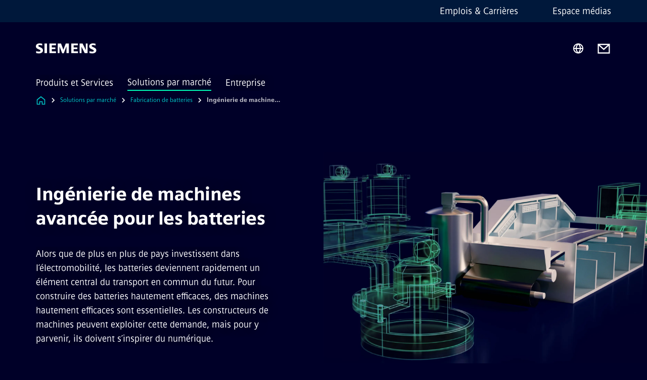

--- FILE ---
content_type: text/html
request_url: https://www.siemens.com/fr/fr/marches/fabrication-batteries/ingenierie-machines-avancee-batteries.html
body_size: 9096
content:
<!DOCTYPE html>
<html lang='fr' dir='ltr'>

  <head>
    <meta charset='utf-8' />
    <link rel="stylesheet" type="text/css" href="/assets/static/onRenderClient.45efb5d4.css"><link rel="stylesheet" type="text/css" href="/assets/static/search.1156d725.css"><link rel="stylesheet" type="text/css" href="/assets/static/StepCarousel.cca2ceee.css"><link rel="stylesheet" type="text/css" href="/assets/static/ResponsiveLayout.7f1d8e7e.css"><link rel="stylesheet" type="text/css" href="/assets/static/Modal.02e7bb2e.css"><link rel="stylesheet" type="text/css" href="/assets/static/ScrollbarShadows.5173f092.css"><link rel="stylesheet" type="text/css" href="/assets/static/use-section-in-viewport.db47ab30.css">
    <link rel="stylesheet" type="text/css" href="/assets/static/StageWrapper.f250b17a.css"><link rel="stylesheet" type="text/css" href="/assets/static/Logo.0c904b93.css"><link rel="stylesheet" type="text/css" href="/assets/static/SearchInput.2865e8cc.css"><link rel="stylesheet" type="text/css" href="/assets/static/Breadcrumbs.3497a2a9.css"><link rel="stylesheet" type="text/css" href="/assets/static/Button.7d9878e9.css"><link rel="stylesheet" type="text/css" href="/assets/static/DefaultPage.ec7bd55c.css"><link rel="preload" href="/assets/static/ThirdPartyForm.8514fdea.css" as="style" type="text/css"><link rel="preload" href="/assets/static/ContentGallery.384c7217.css" as="style" type="text/css"><link rel="preload" href="/assets/static/ComponentHeadline.169a9336.css" as="style" type="text/css"><link rel="preload" href="/assets/static/MediaRichText.003cb392.css" as="style" type="text/css"><link rel="preload" href="/assets/static/Intro.eabeca32.css" as="style" type="text/css"><meta name="viewport" content="width=device-width, initial-scale=1, maximum-scale=1, minimum-scale=1, user-scalable=no, viewport-fit=cover" /><meta name='app-revision' content='2025-11-20T10:13:36.000Z - master - 6f77caf' /><meta http-equiv='Cache-Control' content='public, max-age=600, must-revalidate'><link rel="preload" as="image" imagesrcset="https://assets.new.siemens.com/siemens/assets/api/uuid:09489197-d7e8-4810-8c18-d18e15ab9719/width:3840/quality:high/crop:0,233:0:0,767:1,001779359430605/ingnierie-machine-batterie.webp 3840w,https://assets.new.siemens.com/siemens/assets/api/uuid:09489197-d7e8-4810-8c18-d18e15ab9719/width:2732/quality:high/crop:0,233:0:0,767:1,001779359430605/ingnierie-machine-batterie.webp 2732w,https://assets.new.siemens.com/siemens/assets/api/uuid:09489197-d7e8-4810-8c18-d18e15ab9719/width:2224/quality:high/crop:0,233:0:0,767:1,001779359430605/ingnierie-machine-batterie.webp 2224w,https://assets.new.siemens.com/siemens/assets/api/uuid:09489197-d7e8-4810-8c18-d18e15ab9719/width:2048/quality:high/crop:0,233:0:0,767:1,001779359430605/ingnierie-machine-batterie.webp 2048w,https://assets.new.siemens.com/siemens/assets/api/uuid:09489197-d7e8-4810-8c18-d18e15ab9719/width:1920/quality:high/crop:0,233:0:0,767:1,001779359430605/ingnierie-machine-batterie.webp 1920w,https://assets.new.siemens.com/siemens/assets/api/uuid:09489197-d7e8-4810-8c18-d18e15ab9719/width:1266/quality:high/crop:0,233:0:0,767:1,001779359430605/ingnierie-machine-batterie.webp 1266w,https://assets.new.siemens.com/siemens/assets/api/uuid:09489197-d7e8-4810-8c18-d18e15ab9719/width:1125/quality:high/crop:0,233:0:0,767:1,001779359430605/ingnierie-machine-batterie.webp 1125w,https://assets.new.siemens.com/siemens/assets/api/uuid:09489197-d7e8-4810-8c18-d18e15ab9719/width:750/quality:high/crop:0,233:0:0,767:1,001779359430605/ingnierie-machine-batterie.webp 750w,https://assets.new.siemens.com/siemens/assets/api/uuid:09489197-d7e8-4810-8c18-d18e15ab9719/width:640/quality:high/crop:0,233:0:0,767:1,001779359430605/ingnierie-machine-batterie.webp 640w,https://assets.new.siemens.com/siemens/assets/api/uuid:09489197-d7e8-4810-8c18-d18e15ab9719/width:320/quality:high/crop:0,233:0:0,767:1,001779359430605/ingnierie-machine-batterie.webp 320w,https://assets.new.siemens.com/siemens/assets/api/uuid:09489197-d7e8-4810-8c18-d18e15ab9719/width:100/quality:low/crop:0,233:0:0,767:1,001779359430605/ingnierie-machine-batterie.webp 100w" imagesizes="100vw" fetchpriority="high" /><title>Ingénierie de machines avancée pour les batteries - Siemens FR</title>
<link rel="canonical" href="https://www.siemens.com/fr/fr/marches/fabrication-batteries/ingenierie-machines-avancee-batteries.html">
<meta name="dc.date.created" content="2023-11-08T12:00:38Z" data-generated="">
<meta name="dc.date.modified" content="2023-11-08T12:00:38Z" data-generated="">
<meta name="dc.identifier" content="/content/tenants/siemens-com/fr/fr_fr/market-specific-solutions/fabrication-batteries/ingenierie-machine-avancee" data-generated="">
<meta name="dc.language" content="fr" data-generated="">
<meta name="dc.region" content="fr" data-generated="">
<meta name="dc.type" content="fw_Converting" data-generated="">
<meta name="description" content="La standardisation de la construction de machines à batterie, le concept intégré grâce aux capacités de commission et les opportunités de service croissantes garantissent le succès." data-generated="">
<meta name="fragmentUUID" content="siem:wEjtSgdXjlY" data-generated="">
<meta name="google-site-verification" content="Fvc_0K5ODtgQhJnUZsLIdmILnMTt2yNV_oA4xxtDVSw" data-generated="">
<meta name="language" content="fr" data-generated="">
<meta name="msapplication-tap-highlight" content="NO" data-generated="">
<meta name="org" content="DI FA" data-generated="">
<meta name="robots" content="follow,index" data-generated="">
<meta name="searchTeaserImage" content="https://assets.new.siemens.com/siemens/assets/api/uuid:09489197-d7e8-4810-8c18-d18e15ab9719/width:2000/quality:high/AME-for-Battery-Support-Image-Two-No-infinity-.jpg" data-generated="">
<meta name="searchTitle" content="Ingénierie de machines avancée pour les batteries" data-generated="">
<meta name="template" content="fw_siemens-story-page" data-generated="">
<meta name="twitter:card" content="summary_large_image" data-generated="">
<meta name="twitter:description" content="Standardisation, concept intégré grâce à des commissions et des opportunités de service croissantes pour les constructeurs de machines à batterie" data-generated="">
<meta name="twitter:image" content="https://assets.new.siemens.com/siemens/assets/api/uuid:09489197-d7e8-4810-8c18-d18e15ab9719/width:2000/quality:high/AME-for-Battery-Support-Image-Two-No-infinity-.jpg" data-generated="">
<meta name="twitter:site" content="@Siemens_France" data-generated="">
<meta name="twitter:title" content="Ingénierie de machines avancée pour les batteries" data-generated="">
<meta property="og:description" content="Standardisation, concept intégré grâce à des commissions et des opportunités de service croissantes pour les constructeurs de machines à batterie" data-generated="">
<meta property="og:image" content="https://assets.new.siemens.com/siemens/assets/api/uuid:09489197-d7e8-4810-8c18-d18e15ab9719/width:2000/quality:high/AME-for-Battery-Support-Image-Two-No-infinity-.jpg" data-generated="">
<meta property="og:locale" content="fr" data-generated="">
<meta property="og:site_name" content="Siemens France" data-generated="">
<meta property="og:title" content="Ingénierie de machines avancée pour les batteries" data-generated="">
<meta property="og:type" content="website" data-generated="">
<meta property="og:url" content="https://www.siemens.com/fr/fr/marches/fabrication-batteries/ingenierie-machines-avancee-batteries.html" data-generated=""><link rel="preconnect" href="https://assets.adobedtm.com" /><link rel="preconnect" href="https://w3.siemens.com" /><link rel="preconnect" href="https://siemens.sc.omtrdc.net" /><link rel="preconnect" href="https://assets.new.siemens.com" /><link rel='preconnect' href='https://api.dc.siemens.com/fluidweb' /><script src='//assets.adobedtm.com/launch-EN94e8a0c1a62247fb92741f83d3ea12b6.min.js'></script><link rel="apple-touch-icon" sizes="180x180" href="https://cdn.c2comms.cloud/images/favicons/1.0/apple-touch-icon.png"><link rel="icon" type="image/png" sizes="32x32" href="https://cdn.c2comms.cloud/images/favicons/1.0/favicon-32x32.png"><link rel="icon" type="image/png" sizes="16x16" href="https://cdn.c2comms.cloud/images/favicons/1.0/favicon-16x16.png"><link rel="manifest" href="https://cdn.c2comms.cloud/images/favicons/1.0/site.webmanifest"><link rel="mask-icon" href="https://cdn.c2comms.cloud/images/favicons/1.0/safari-pinned-tab.svg" color="#5bbad5"><link rel="shortcut icon" href="https://cdn.c2comms.cloud/images/favicons/1.0/favicon.ico"><meta name="msapplication-TileColor" content="#da532c"><meta name="msapplication-config" content="https://cdn.c2comms.cloud/images/favicons/1.0/browserconfig.xml"><meta name="theme-color" content="#ffffff"><script> var _mtm = window._mtm = window._mtm || []; _mtm.push({'mtm.startTime': (new Date().getTime()), 'event': 'mtm.Start'});
      (function() {
        var d=document, g=d.createElement('script'), s=d.getElementsByTagName('script')[0];
        g.async=true; g.src='https://w3.siemens.com/js/container_Rfpo1n9N.js'; s.parentNode.insertBefore(g,s);
      })();
    </script>
  </head>

  <body class='fluidWebRoot'>
    <div id='app'><div class="app"><!--[--><div class="page fluidPage"><div class="fluidPage__wrapper page__wrapper"><!--[--><header class="header"><ul class="skipLinks" data-ste-element="skip-links"><li><a style="" class="button button--tertiary button--default button--icon button--iconArrowRight button--iconRight button--link skipLinks__skipLink skipLinks__skipLink" data-ste-element href="#main" target="_self"><!--[-->Passer au contenu principal<!--]--></a></li><li><a data-ste-element="inlineLink" class="skipLinks__skipLink inlineLink inlineLink--default skipLinks__skipLink" href="#navigation"><!--[--><!----><!--[--><!--[-->Passer à la navigation principale<!--]--><!--]--><span class="icon icon__name--chevron-right inlineLink__icon" data-ste-element="icon" style="--icon-color:white;--icon-size:20px;" position="after"></span><!--]--></a></li><li><a data-ste-element="inlineLink" class="skipLinks__skipLink inlineLink inlineLink--default skipLinks__skipLink" href="#footer"><!--[--><!----><!--[--><!--[-->Aller au pied de page<!--]--><!--]--><span class="icon icon__name--chevron-right inlineLink__icon" data-ste-element="icon" style="--icon-color:white;--icon-size:20px;" position="after"></span><!--]--></a></li></ul><div class="responsiveLayout responsiveLayout--hideOnXsmall responsiveLayout--hideOnSmall header__metaMenu"><!--[--><!----><nav aria-label="Header secondary navigation" class="secondaryNavigation" data-ste-element="secondary-navigation"><!----><ul class="secondaryNavigation__links"><!--[--><li><!--[--><a data-ste-element="metaNavigationLink" class="metaNavigationLink secondaryNavigation__link" href="https://www.siemens.com/fr/fr/entreprise/emplois.html" data-v-b19e575c>Emplois &amp; Carrières</a><!--]--></li><li><!--[--><a data-ste-element="metaNavigationLink" class="metaNavigationLink secondaryNavigation__link" href="https://press.siemens.com/fr/fr" data-v-b19e575c>Espace médias</a><!--]--></li><!--]--></ul></nav><!--]--></div><div class="header__topBar"><div class="header__logoContainer"><!--[--><!----><div class="logo" data-ste-element="logo"><a class="logo__logo" tabindex="0" title="Siemens" aria-label="Siemens" href="https://www.siemens.com/fr/fr.html" target="_self"><!--[--><div class="logo__logoSiemens logo__logoSiemens--white"></div><!--]--></a></div><!--]--><!----></div><div class="header__iconsWrapper"><div class="headerSearch" data-ste-element="header-search"><form class="headerSearch__form"><!----><div class="headerSearch__animationWrapper"><div class="responsiveLayout responsiveLayout--hideOnMedium responsiveLayout--hideOnLarge responsiveLayout--hideOnXlarge"><!--[--><button class="headerSearch__icon" type="submit" value="search" aria-label="Demandez ou recherchez n&#39;importe quoi…"></button><!--]--></div><div class="responsiveLayout responsiveLayout--hideOnXsmall responsiveLayout--hideOnSmall"><!--[--><div class="submitInput submitInput--normal submitInput--empty headerSearch__inputWrapper" data-ste-element="submitInput"><!--[--><!--]--><input id="submitInput__input" value data-hj-allow aria-controls="suggestionList__undefined" class="headerSearch__input submitInput__input" aria-label="Demandez ou recherchez n&#39;importe quoi…" placeholder="Demandez ou recherchez n&#39;importe quoi…" size="38" maxlength="2000" type="text"><!--[--><!--]--><button class="submitInput__applyButton submitInput__applyButton--search" aria-label="Demandez ou recherchez n&#39;importe quoi…"></button><!--[--><!--]--></div><div style="display:none;" class="headerSearch__dropdown"><div><span class="headerSearch__suggestionAudioHint" aria-live="polite" tabindex="-1">0 suggestions disponibles. Utilisez les touches de flèche haut et bas pour naviguer.</span><div class="headerSearch__suggestionHeadline" tabindex="-1">Search suggestion</div><ul id="suggestionList__undefined" class="headerSearch__suggestions"><!--[--><!--]--><!--[--><!--]--><!--[--><!--]--></ul></div><!----></div><!--]--></div></div></form></div><!----><!----><div class="header__regionSelectorWrapper"><div class="regionSelector"><button id="meta-nav" class="regionSelector__trigger" data-ste-element="region-selector" aria-label="Sélecteur de région" aria-expanded="false" data-disable-live-translation><div class="responsiveLayout responsiveLayout--hideOnXsmall responsiveLayout--hideOnSmall responsiveLayout--hideOnMedium"><!--[--><span data-disable-live-translation>France</span><!--]--></div></button><!----><!----><!----></div></div><a style="" aria-label="Contact us" class="button button--tertiary button--default button--link header__contactUs header__contactUs" data-ste-element href="https://www.siemens.com/fr/fr/entreprise/siemens-france/metiers/contact.html" target="_self"><!--[--><!--]--></a><!----><div class="header__navigationCloseWrapper"><!----></div><!----></div></div><div class="header__navigationWrapper"><div style="display:none;"><!----></div><nav id="navigation" class="header__navigation" aria-label="Header primary navigation"><!----><div class="responsiveLayout responsiveLayout--hideOnMedium responsiveLayout--hideOnLarge responsiveLayout--hideOnXlarge"><!--[--><ul><div class="header__burgerMenuWrapper"><button id="navigation" class="header__burgerMenu" aria-label="menu principal" aria-expanded="false"></button></div></ul><!--]--></div><div class="responsiveLayout responsiveLayout--hideOnXsmall responsiveLayout--hideOnSmall" style="display:contents;"><!--[--><div class="stepCarousel"><ul class="stepCarousel__links"><!--[--><li class="stepCarousel__link"><!--[--><button class="header__firstNaviItem" aria-expanded="false" aria-haspopup="false" aria-live="off">Produits et Services</button><!--]--></li><li class="stepCarousel__link"><!--[--><button class="header__firstNaviItem header__firstNaviItem--activePath" aria-expanded="false" aria-haspopup="false" aria-live="off">Solutions par marché</button><!--]--></li><li class="stepCarousel__link"><!--[--><button class="header__firstNaviItem" aria-expanded="false" aria-haspopup="false" aria-live="off">Entreprise</button><!--]--></li><!--]--><li><!--[--><!--]--></li></ul><!----><!----></div><!--]--></div></nav></div><!----><!----><!----><!----></header><!----><!--]--><!--[--><!--[--><main id="main" class="contentTree" data-ste-element="content-tree"><div class="contentTree__itemsWrapper"><!--[--><div class="contentTree__item"><!--[--><!--[--><div class="pageSection pageSection__layoutDefault stage stage--firstStage stage--imageRight" data-test="dads" id="siem:7YLI9UXtAil" data-anchor="Ingenieriedemachinesavanceepourlesbatteries" data-ste-element="stage"><!--[--><!--[--><!----><div class="stage__content"><div class="stage__headerContainer"><!----><h1 class="stage__header"><span>Ingénierie de machines avancée pour les batteries</span></h1></div><div class="responsiveLayout responsiveLayout--hideOnXsmall responsiveLayout--hideOnSmall"><!--[--><div class="stage__description"><div class="stage__text"><html><head></head><body>Alors que de plus en plus de pays investissent dans l’électromobilité, les batteries deviennent rapidement un élément central du transport en commun du futur. Pour construire des batteries hautement efficaces, des machines hautement efficaces sont essentielles. Les constructeurs de machines peuvent exploiter cette demande, mais pour y parvenir, ils doivent s’inspirer du numérique.</body></html></div><!----><div class="stage__buttonsContainer"><a style="" aria-label="Obtenir des conseils d&#39;experts concernant Ingénierie de machines avancée pour les batteries" class="button button--hero button--default button--link stage__button stage__button" data-ste-element="stage-button" href="#Obtenirdesconseilsdexperts" target="_self"><!--[-->Obtenir des conseils d&#39;experts<!--]--></a></div></div><!----><!--]--></div></div><div class="stage__contentImage"><div class="responsiveImage--hasAspectRatio responsiveImage" data-ste-element="responsive-image" style="padding-bottom:75%;"><!--[--><picture><!--[--><source data-sizes="auto" type="image/webp" data-srcset="https://assets.new.siemens.com/siemens/assets/api/uuid:09489197-d7e8-4810-8c18-d18e15ab9719/width:3840/quality:high/crop:0,233:0:0,767:1,001779359430605/ingnierie-machine-batterie.webp 3840w,https://assets.new.siemens.com/siemens/assets/api/uuid:09489197-d7e8-4810-8c18-d18e15ab9719/width:2732/quality:high/crop:0,233:0:0,767:1,001779359430605/ingnierie-machine-batterie.webp 2732w,https://assets.new.siemens.com/siemens/assets/api/uuid:09489197-d7e8-4810-8c18-d18e15ab9719/width:2224/quality:high/crop:0,233:0:0,767:1,001779359430605/ingnierie-machine-batterie.webp 2224w,https://assets.new.siemens.com/siemens/assets/api/uuid:09489197-d7e8-4810-8c18-d18e15ab9719/width:2048/quality:high/crop:0,233:0:0,767:1,001779359430605/ingnierie-machine-batterie.webp 2048w,https://assets.new.siemens.com/siemens/assets/api/uuid:09489197-d7e8-4810-8c18-d18e15ab9719/width:1920/quality:high/crop:0,233:0:0,767:1,001779359430605/ingnierie-machine-batterie.webp 1920w,https://assets.new.siemens.com/siemens/assets/api/uuid:09489197-d7e8-4810-8c18-d18e15ab9719/width:1266/quality:high/crop:0,233:0:0,767:1,001779359430605/ingnierie-machine-batterie.webp 1266w,https://assets.new.siemens.com/siemens/assets/api/uuid:09489197-d7e8-4810-8c18-d18e15ab9719/width:1125/quality:high/crop:0,233:0:0,767:1,001779359430605/ingnierie-machine-batterie.webp 1125w,https://assets.new.siemens.com/siemens/assets/api/uuid:09489197-d7e8-4810-8c18-d18e15ab9719/width:750/quality:high/crop:0,233:0:0,767:1,001779359430605/ingnierie-machine-batterie.webp 750w,https://assets.new.siemens.com/siemens/assets/api/uuid:09489197-d7e8-4810-8c18-d18e15ab9719/width:640/quality:high/crop:0,233:0:0,767:1,001779359430605/ingnierie-machine-batterie.webp 640w,https://assets.new.siemens.com/siemens/assets/api/uuid:09489197-d7e8-4810-8c18-d18e15ab9719/width:320/quality:high/crop:0,233:0:0,767:1,001779359430605/ingnierie-machine-batterie.webp 320w,https://assets.new.siemens.com/siemens/assets/api/uuid:09489197-d7e8-4810-8c18-d18e15ab9719/width:100/quality:low/crop:0,233:0:0,767:1,001779359430605/ingnierie-machine-batterie.webp 100w" data-lowsrc="https://assets.new.siemens.com/siemens/assets/api/uuid:09489197-d7e8-4810-8c18-d18e15ab9719/width:100/quality:low/crop:0,233:0:0,767:1,001779359430605/ingnierie-machine-batterie.jpg"><source data-sizes="auto" data-srcset="https://assets.new.siemens.com/siemens/assets/api/uuid:09489197-d7e8-4810-8c18-d18e15ab9719/width:3840/quality:high/crop:0,233:0:0,767:1,001779359430605/ingnierie-machine-batterie.jpg 3840w,https://assets.new.siemens.com/siemens/assets/api/uuid:09489197-d7e8-4810-8c18-d18e15ab9719/width:2732/quality:high/crop:0,233:0:0,767:1,001779359430605/ingnierie-machine-batterie.jpg 2732w,https://assets.new.siemens.com/siemens/assets/api/uuid:09489197-d7e8-4810-8c18-d18e15ab9719/width:2224/quality:high/crop:0,233:0:0,767:1,001779359430605/ingnierie-machine-batterie.jpg 2224w,https://assets.new.siemens.com/siemens/assets/api/uuid:09489197-d7e8-4810-8c18-d18e15ab9719/width:2048/quality:high/crop:0,233:0:0,767:1,001779359430605/ingnierie-machine-batterie.jpg 2048w,https://assets.new.siemens.com/siemens/assets/api/uuid:09489197-d7e8-4810-8c18-d18e15ab9719/width:1920/quality:high/crop:0,233:0:0,767:1,001779359430605/ingnierie-machine-batterie.jpg 1920w,https://assets.new.siemens.com/siemens/assets/api/uuid:09489197-d7e8-4810-8c18-d18e15ab9719/width:1266/quality:high/crop:0,233:0:0,767:1,001779359430605/ingnierie-machine-batterie.jpg 1266w,https://assets.new.siemens.com/siemens/assets/api/uuid:09489197-d7e8-4810-8c18-d18e15ab9719/width:1125/quality:high/crop:0,233:0:0,767:1,001779359430605/ingnierie-machine-batterie.jpg 1125w,https://assets.new.siemens.com/siemens/assets/api/uuid:09489197-d7e8-4810-8c18-d18e15ab9719/width:750/quality:high/crop:0,233:0:0,767:1,001779359430605/ingnierie-machine-batterie.jpg 750w,https://assets.new.siemens.com/siemens/assets/api/uuid:09489197-d7e8-4810-8c18-d18e15ab9719/width:640/quality:high/crop:0,233:0:0,767:1,001779359430605/ingnierie-machine-batterie.jpg 640w,https://assets.new.siemens.com/siemens/assets/api/uuid:09489197-d7e8-4810-8c18-d18e15ab9719/width:320/quality:high/crop:0,233:0:0,767:1,001779359430605/ingnierie-machine-batterie.jpg 320w,https://assets.new.siemens.com/siemens/assets/api/uuid:09489197-d7e8-4810-8c18-d18e15ab9719/width:100/quality:low/crop:0,233:0:0,767:1,001779359430605/ingnierie-machine-batterie.jpg 100w" data-lowsrc="https://assets.new.siemens.com/siemens/assets/api/uuid:09489197-d7e8-4810-8c18-d18e15ab9719/width:100/quality:low/crop:0,233:0:0,767:1,001779359430605/ingnierie-machine-batterie.webp"><!--]--><img data-sizes="auto" alt="ingénierie-machine-batterie" title="L&#39;ingénierie avancée des machines pour les batteries permet aux constructeurs de machines de réussir sur le marché des batteries industrielles" class="lazyload blur-up responsiveImage__blurUp--always" width="4" height="3" style="position:absolute;" data-src="https://assets.new.siemens.com/siemens/assets/api/uuid:09489197-d7e8-4810-8c18-d18e15ab9719/width:100/quality:low/crop:0,233:0:0,767:1,001779359430605/ingnierie-machine-batterie.jpg"></picture><noscript><picture><!--[--><source type="image/webp" srcset="https://assets.new.siemens.com/siemens/assets/api/uuid:09489197-d7e8-4810-8c18-d18e15ab9719/width:3840/quality:high/crop:0,233:0:0,767:1,001779359430605/ingnierie-machine-batterie.webp 3840w,https://assets.new.siemens.com/siemens/assets/api/uuid:09489197-d7e8-4810-8c18-d18e15ab9719/width:2732/quality:high/crop:0,233:0:0,767:1,001779359430605/ingnierie-machine-batterie.webp 2732w,https://assets.new.siemens.com/siemens/assets/api/uuid:09489197-d7e8-4810-8c18-d18e15ab9719/width:2224/quality:high/crop:0,233:0:0,767:1,001779359430605/ingnierie-machine-batterie.webp 2224w,https://assets.new.siemens.com/siemens/assets/api/uuid:09489197-d7e8-4810-8c18-d18e15ab9719/width:2048/quality:high/crop:0,233:0:0,767:1,001779359430605/ingnierie-machine-batterie.webp 2048w,https://assets.new.siemens.com/siemens/assets/api/uuid:09489197-d7e8-4810-8c18-d18e15ab9719/width:1920/quality:high/crop:0,233:0:0,767:1,001779359430605/ingnierie-machine-batterie.webp 1920w,https://assets.new.siemens.com/siemens/assets/api/uuid:09489197-d7e8-4810-8c18-d18e15ab9719/width:1266/quality:high/crop:0,233:0:0,767:1,001779359430605/ingnierie-machine-batterie.webp 1266w,https://assets.new.siemens.com/siemens/assets/api/uuid:09489197-d7e8-4810-8c18-d18e15ab9719/width:1125/quality:high/crop:0,233:0:0,767:1,001779359430605/ingnierie-machine-batterie.webp 1125w,https://assets.new.siemens.com/siemens/assets/api/uuid:09489197-d7e8-4810-8c18-d18e15ab9719/width:750/quality:high/crop:0,233:0:0,767:1,001779359430605/ingnierie-machine-batterie.webp 750w,https://assets.new.siemens.com/siemens/assets/api/uuid:09489197-d7e8-4810-8c18-d18e15ab9719/width:640/quality:high/crop:0,233:0:0,767:1,001779359430605/ingnierie-machine-batterie.webp 640w,https://assets.new.siemens.com/siemens/assets/api/uuid:09489197-d7e8-4810-8c18-d18e15ab9719/width:320/quality:high/crop:0,233:0:0,767:1,001779359430605/ingnierie-machine-batterie.webp 320w,https://assets.new.siemens.com/siemens/assets/api/uuid:09489197-d7e8-4810-8c18-d18e15ab9719/width:100/quality:low/crop:0,233:0:0,767:1,001779359430605/ingnierie-machine-batterie.webp 100w"><source srcset="https://assets.new.siemens.com/siemens/assets/api/uuid:09489197-d7e8-4810-8c18-d18e15ab9719/width:3840/quality:high/crop:0,233:0:0,767:1,001779359430605/ingnierie-machine-batterie.jpg 3840w,https://assets.new.siemens.com/siemens/assets/api/uuid:09489197-d7e8-4810-8c18-d18e15ab9719/width:2732/quality:high/crop:0,233:0:0,767:1,001779359430605/ingnierie-machine-batterie.jpg 2732w,https://assets.new.siemens.com/siemens/assets/api/uuid:09489197-d7e8-4810-8c18-d18e15ab9719/width:2224/quality:high/crop:0,233:0:0,767:1,001779359430605/ingnierie-machine-batterie.jpg 2224w,https://assets.new.siemens.com/siemens/assets/api/uuid:09489197-d7e8-4810-8c18-d18e15ab9719/width:2048/quality:high/crop:0,233:0:0,767:1,001779359430605/ingnierie-machine-batterie.jpg 2048w,https://assets.new.siemens.com/siemens/assets/api/uuid:09489197-d7e8-4810-8c18-d18e15ab9719/width:1920/quality:high/crop:0,233:0:0,767:1,001779359430605/ingnierie-machine-batterie.jpg 1920w,https://assets.new.siemens.com/siemens/assets/api/uuid:09489197-d7e8-4810-8c18-d18e15ab9719/width:1266/quality:high/crop:0,233:0:0,767:1,001779359430605/ingnierie-machine-batterie.jpg 1266w,https://assets.new.siemens.com/siemens/assets/api/uuid:09489197-d7e8-4810-8c18-d18e15ab9719/width:1125/quality:high/crop:0,233:0:0,767:1,001779359430605/ingnierie-machine-batterie.jpg 1125w,https://assets.new.siemens.com/siemens/assets/api/uuid:09489197-d7e8-4810-8c18-d18e15ab9719/width:750/quality:high/crop:0,233:0:0,767:1,001779359430605/ingnierie-machine-batterie.jpg 750w,https://assets.new.siemens.com/siemens/assets/api/uuid:09489197-d7e8-4810-8c18-d18e15ab9719/width:640/quality:high/crop:0,233:0:0,767:1,001779359430605/ingnierie-machine-batterie.jpg 640w,https://assets.new.siemens.com/siemens/assets/api/uuid:09489197-d7e8-4810-8c18-d18e15ab9719/width:320/quality:high/crop:0,233:0:0,767:1,001779359430605/ingnierie-machine-batterie.jpg 320w,https://assets.new.siemens.com/siemens/assets/api/uuid:09489197-d7e8-4810-8c18-d18e15ab9719/width:100/quality:low/crop:0,233:0:0,767:1,001779359430605/ingnierie-machine-batterie.jpg 100w"><!--]--><img alt="ingénierie-machine-batterie" title="L&#39;ingénierie avancée des machines pour les batteries permet aux constructeurs de machines de réussir sur le marché des batteries industrielles" loading="lazy" class="" style="position:absolute;" src="https://assets.new.siemens.com/siemens/assets/api/uuid:09489197-d7e8-4810-8c18-d18e15ab9719/width:100/quality:low/crop:0,233:0:0,767:1,001779359430605/ingnierie-machine-batterie.jpg" width="4" height="3"></picture></noscript><!--]--><!----></div><!----></div><div class="responsiveLayout responsiveLayout--hideOnMedium responsiveLayout--hideOnLarge responsiveLayout--hideOnXlarge"><!--[--><div class="stage__description"><div class="stage__text"><html><head></head><body>Alors que de plus en plus de pays investissent dans l’électromobilité, les batteries deviennent rapidement un élément central du transport en commun du futur. Pour construire des batteries hautement efficaces, des machines hautement efficaces sont essentielles. Les constructeurs de machines peuvent exploiter cette demande, mais pour y parvenir, ils doivent s’inspirer du numérique.</body></html></div><!----><div class="stage__buttonsContainer"><a style="" aria-label="Obtenir des conseils d&#39;experts concernant Ingénierie de machines avancée pour les batteries" class="button button--hero button--default button--link stage__button stage__button" data-ste-element="stage-button" href="#Obtenirdesconseilsdexperts" target="_self"><!--[-->Obtenir des conseils d&#39;experts<!--]--></a></div></div><!----><!--]--></div><!--]--><!--]--></div><!----><!--]--><!----><!----><!--]--></div><div class="contentTree__item"><!----></div><div class="contentTree__item"><!----></div><div class="contentTree__item"><!----></div><div class="contentTree__item"><!----></div><div class="contentTree__item"><!----></div><div class="contentTree__item"><!----></div><div class="contentTree__item"><!----></div><div class="contentTree__item"><!----></div><div class="contentTree__item"><!----></div><div class="contentTree__item"><!----></div><div class="contentTree__item"><!----></div><div class="contentTree__item"><!----></div><div class="contentTree__item"><!----></div><!--]--><div class="contentTree__item"><!----></div></div></main><!--]--><!--]--></div><!----><!----><div class="page__backToTopButtonContainer"><!----></div><footer id="footer" class="footer" data-ste-element="footer"><!--[--><!--[--><ul class="footer__footerLinksWrapper footer__footerLinksWrapper--flexEnd"><!--[--><li class="footer__footerLinksItem"><a class="footerLink footer__footerLink" data-ste-element="footerLink" href="https://www.siemens.com/fr/fr/general/legal.html" data-v-774b2169><!--[-->Information corporate<!--]--></a></li><li class="footer__footerLinksItem"><a class="footerLink footer__footerLink" data-ste-element="footerLink" href="https://www.siemens.com/fr/fr/general/vie-privee.html" data-v-774b2169><!--[-->Données personnelles <!--]--></a></li><li class="footer__footerLinksItem"><a class="footerLink footer__footerLink" data-ste-element="footerLink" href="https://www.siemens.com/fr/fr/general/conditionsdutilisation.html" data-v-774b2169><!--[-->Conditions d’utilisation <!--]--></a></li><li class="footer__footerLinksItem"><a class="footerLink footer__footerLink" data-ste-element="footerLink" href="https://www.siemens.com/fr/fr/general/politique-de-cookies.html" data-v-774b2169><!--[-->Politique de cookies<!--]--></a></li><li class="footer__footerLinksItem"><a class="footerLink footer__footerLink" data-ste-element="footerLink" href="https://www.siemens.com/fr/fr/general/digital-id.html" data-v-774b2169><!--[-->Digital ID <!--]--></a></li><li class="footer__footerLinksItem"><a class="footerLink footer__footerLink" data-ste-element="footerLink" href="https://www.siemens.com/fr/fr/entreprise/thematiques/compliance/recueil-signalements.html" data-v-774b2169><!--[-->Alerte éthique<!--]--></a></li><li class="footer__footerLinksItem"><a class="footerLink footer__footerLink" data-ste-element="footerLink" href="https://www.siemens.com/fr/fr/general/declaration-daccessibilite.html" data-v-774b2169><!--[-->Accessibilité numérique<!--]--></a></li><!--]--></ul><!--]--><!--[--><!----><!--]--><!--[--><div class="footer__copyrightWrapper"><span class="footer__copyright">© Siemens 1996 - 2025</span></div><!--]--><!--[--><div class="footer__socialMedia__wrapper"><div class="logo_wrapper"><div id="logo" class="logo"><a class="logo__logo" href="https://www.siemens.com/global/en.html" tabindex="0" title="Siemens" aria-label="Siemens" style="" target="_blank"><div class="logo__logoSiemens"></div></a></div><!----></div><ul class="footer__socialMedia_links"><!--[--><li><a aria-label="LinkedIn" href="https://www.linkedin.com/company/siemens" class="footer__socialMediaItem" rel="noopener noreferrer" target="_blank"><span class="icon icon__name--linkedin" data-ste-element="icon" style="--icon-color:white;--icon-size:24px;"></span></a></li><li><a aria-label="Instagram" href="https://www.instagram.com/siemens_france/" class="footer__socialMediaItem" rel="noopener noreferrer" target="_blank"><span class="icon icon__name--instagram" data-ste-element="icon" style="--icon-color:white;--icon-size:24px;"></span></a></li><li><a aria-label="Twitter" href="https://twitter.com/Siemens_France" class="footer__socialMediaItem" rel="noopener noreferrer" target="_blank"><span class="icon icon__name--twitter" data-ste-element="icon" style="--icon-color:white;--icon-size:24px;"></span></a></li><!--]--></ul></div><!--]--><!--]--></footer></div><!--]--></div></div>
    <link rel="modulepreload" href="/assets/js/ResponsiveImage-440f251c.js" as="script" type="text/javascript"><link rel="modulepreload" href="/assets/js/PageSection-a3cc87c7.js" as="script" type="text/javascript"><link rel="modulepreload" href="/assets/js/StageWrapper.vue_vue_type_script_setup_true_lang-f9fdb537.js" as="script" type="text/javascript"><link rel="modulepreload" href="/assets/js/StageWrapper-2ab0fcbd.js" as="script" type="text/javascript"><link rel="modulepreload" href="/assets/js/Button-54bae0bc.js" as="script" type="text/javascript"><link rel="modulepreload" href="/assets/js/DefaultPage-fc7114f0.js" as="script" type="text/javascript"><link rel="modulepreload" href="/assets/js/ThirdPartyForm-9928422d.js" as="script" type="text/javascript"><link rel="modulepreload" href="/assets/js/SplitContainer-f16b02a7.js" as="script" type="text/javascript"><link rel="modulepreload" href="/assets/js/ContentGallery-cedf7bb6.js" as="script" type="text/javascript"><link rel="modulepreload" href="/assets/js/MediaRichText-763b3839.js" as="script" type="text/javascript"><link rel="modulepreload" href="/assets/js/Intro-c9de3385.js" as="script" type="text/javascript"><script>"use strict";(()=>{var{replace:s}="",g=/&(?:amp|#38|lt|#60|gt|#62|apos|#39|quot|#34);/g;var l={"&amp;":"&","&#38;":"&","&lt;":"<","&#60;":"<","&gt;":">","&#62;":">","&apos;":"'","&#39;":"'","&quot;":'"',"&#34;":'"'},p=e=>l[e],n=e=>s.call(e,g,p);var o={A:"groupA",B:"groupB"};var t={BAD_REQUEST:400,INTERNAL_SERVER_ERROR:500,NOT_FOUND:404,TEMPORARY_REDIRECT:307,UNARHORIZED:401},c={[t.TEMPORARY_REDIRECT]:{code:t.BAD_REQUEST,message:"Method and body not changed.",title:"Temporary Redirect"},[t.BAD_REQUEST]:{code:t.BAD_REQUEST,title:"Bad request"},[t.UNARHORIZED]:{code:t.UNARHORIZED,title:"Unauthorized"},[t.NOT_FOUND]:{code:t.NOT_FOUND,message:"This page could not be found.",title:"Page Not Found"},[t.INTERNAL_SERVER_ERROR]:{code:t.INTERNAL_SERVER_ERROR,message:"Internal Server Error",title:"Something went wrong."}};var r=(e,a)=>{if(!a)return;if(a==="main"){e.abtest=o.A;return}e.abtest=o.B,e.path=e.path.replace(/(.*)-b\.html$/,"$1.html")};window.siemens={datalayer:JSON.parse(n(`{\&quot;activateStream\&quot;:false,\&quot;companyName\&quot;:\&quot;Siemens France\&quot;,\&quot;component\&quot;:{},\&quot;copyright\&quot;:\&quot;© Siemens 1996 - &lt;year&gt;\&quot;,\&quot;dateFormat\&quot;:\&quot;MMM d, yyyy\&quot;,\&quot;dateFormatWithoutYear\&quot;:\&quot;MMM d\&quot;,\&quot;designVariant\&quot;:\&quot;dark\&quot;,\&quot;footerLinks\&quot;:[{\&quot;text\&quot;:\&quot;Information corporate\&quot;,\&quot;url\&quot;:\&quot;https://www.siemens.com/fr/fr/general/legal.html\&quot;,\&quot;target\&quot;:\&quot;newtab\&quot;},{\&quot;text\&quot;:\&quot;Données personnelles \&quot;,\&quot;url\&quot;:\&quot;https://www.siemens.com/fr/fr/general/vie-privee.html\&quot;,\&quot;target\&quot;:\&quot;newtab\&quot;},{\&quot;text\&quot;:\&quot;Conditions d’utilisation \&quot;,\&quot;url\&quot;:\&quot;https://www.siemens.com/fr/fr/general/conditionsdutilisation.html\&quot;,\&quot;target\&quot;:\&quot;newtab\&quot;},{\&quot;text\&quot;:\&quot;Politique de cookies\&quot;,\&quot;url\&quot;:\&quot;https://www.siemens.com/fr/fr/general/politique-de-cookies.html\&quot;,\&quot;target\&quot;:\&quot;newtab\&quot;},{\&quot;text\&quot;:\&quot;Digital ID \&quot;,\&quot;url\&quot;:\&quot;https://www.siemens.com/fr/fr/general/digital-id.html\&quot;,\&quot;target\&quot;:\&quot;newtab\&quot;},{\&quot;text\&quot;:\&quot;Alerte éthique\&quot;,\&quot;url\&quot;:\&quot;https://www.siemens.com/fr/fr/entreprise/thematiques/compliance/recueil-signalements.html\&quot;,\&quot;target\&quot;:\&quot;newtab\&quot;},{\&quot;text\&quot;:\&quot;Accessibilité numérique\&quot;,\&quot;url\&quot;:\&quot;https://www.siemens.com/fr/fr/general/declaration-daccessibilite.html\&quot;,\&quot;target\&quot;:\&quot;newtab\&quot;}],\&quot;headerLinks\&quot;:[{\&quot;text\&quot;:\&quot;Emplois &amp; Carrières\&quot;,\&quot;url\&quot;:\&quot;https://www.siemens.com/fr/fr/entreprise/emplois.html\&quot;,\&quot;target\&quot;:\&quot;sametab\&quot;},{\&quot;text\&quot;:\&quot;Espace médias\&quot;,\&quot;url\&quot;:\&quot;https://press.siemens.com/fr/fr\&quot;,\&quot;target\&quot;:\&quot;newtab\&quot;}],\&quot;isBusinessLinksDeactivated\&quot;:true,\&quot;jquery\&quot;:false,\&quot;language\&quot;:\&quot;fr\&quot;,\&quot;navRegion\&quot;:\&quot;fr\&quot;,\&quot;navigation\&quot;:{\&quot;continent\&quot;:\&quot;Europe\&quot;,\&quot;inPageNavigation\&quot;:{\&quot;enabled\&quot;:false,\&quot;headlines\&quot;:[]},\&quot;navTitle\&quot;:\&quot;Ingénierie de machines avancée pour les batteries\&quot;,\&quot;navText\&quot;:\&quot;Ingénierie de machines avancée pour les batteries\&quot;,\&quot;hideInNav\&quot;:false,\&quot;showInBread\&quot;:true,\&quot;linkUrl\&quot;:\&quot;https://www.siemens.com/fr/fr/marches/fabrication-batteries/ingenierie-machines-avancee-batteries.html\&quot;,\&quot;alias\&quot;:\&quot;ingenierie-machines-avancee-batteries\&quot;,\&quot;rank\&quot;:5},\&quot;pagePath\&quot;:\&quot;/fr/fr/marches/fabrication-batteries/ingenierie-machines-avancee-batteries.html\&quot;,\&quot;pageStructure\&quot;:[\&quot;siem:7YLI9UXtAil\&quot;,\&quot;siem:7gjqXAH9Rzm\&quot;,\&quot;siem:AU1UIHenaQT\&quot;,\&quot;siem:bm7f3V3eJOJ\&quot;,\&quot;siem:m239mJGroEe\&quot;,\&quot;siem:Hjel8cdnkdT\&quot;,\&quot;siem:ZtMlwMPcSYM\&quot;,\&quot;siem:C6SRaD1e8nD\&quot;,\&quot;siem:QiiuHO3sP2d\&quot;,\&quot;siem:vQCJrzLJ8b1\&quot;,\&quot;siem:nXw7a5YwmaC\&quot;,\&quot;siem:Yo0vD5wFeJI\&quot;,\&quot;siem:3UbACF0484g\&quot;,\&quot;siem:h0ojJcTdYsu\&quot;],\&quot;pageTitle\&quot;:\&quot;Ingénierie de machines avancée pour les batteries - Siemens FR\&quot;,\&quot;snapScroll\&quot;:false,\&quot;socialChannels\&quot;:[{\&quot;label\&quot;:\&quot;Twitter\&quot;,\&quot;url\&quot;:\&quot;https://twitter.com/Siemens_France\&quot;,\&quot;type\&quot;:\&quot;twitter\&quot;},{\&quot;label\&quot;:\&quot;LinkedIn\&quot;,\&quot;url\&quot;:\&quot;https://www.linkedin.com/company/siemens\&quot;,\&quot;type\&quot;:\&quot;linkedin\&quot;},{\&quot;label\&quot;:\&quot;Instagram\&quot;,\&quot;url\&quot;:\&quot;https://www.instagram.com/siemens_france/\&quot;,\&quot;type\&quot;:\&quot;instagram\&quot;}],\&quot;tagsearchContentItems\&quot;:[],\&quot;tagsearchEnableRelatedTags\&quot;:false,\&quot;tagsearchInitialContent\&quot;:[],\&quot;tagsearchShowRecommendations\&quot;:false,\&quot;tagsearchTags\&quot;:[],\&quot;topics\&quot;:[],\&quot;urlParams\&quot;:[],\&quot;useLazyload\&quot;:false}`)),pageConfiguration:JSON.parse(n(`{\&quot;path\&quot;:\&quot;/fr/fr/marches/fabrication-batteries/ingenierie-machines-avancee-batteries.html\&quot;,\&quot;dateFormat\&quot;:\&quot;MMM d, yyyy\&quot;,\&quot;dateFormatWithoutYear\&quot;:\&quot;MMM d\&quot;,\&quot;pageStructure\&quot;:[\&quot;siem:7YLI9UXtAil\&quot;,\&quot;siem:7gjqXAH9Rzm\&quot;,\&quot;siem:AU1UIHenaQT\&quot;,\&quot;siem:bm7f3V3eJOJ\&quot;,\&quot;siem:m239mJGroEe\&quot;,\&quot;siem:Hjel8cdnkdT\&quot;,\&quot;siem:ZtMlwMPcSYM\&quot;,\&quot;siem:C6SRaD1e8nD\&quot;,\&quot;siem:QiiuHO3sP2d\&quot;,\&quot;siem:vQCJrzLJ8b1\&quot;,\&quot;siem:nXw7a5YwmaC\&quot;,\&quot;siem:Yo0vD5wFeJI\&quot;,\&quot;siem:3UbACF0484g\&quot;,\&quot;siem:h0ojJcTdYsu\&quot;],\&quot;tagsearchEnableRelatedTags\&quot;:false,\&quot;tagsearchInitialContent\&quot;:[],\&quot;tagsearchShowRecommendations\&quot;:false,\&quot;tagsearchTags\&quot;:[],\&quot;companyName\&quot;:\&quot;Siemens France\&quot;,\&quot;copyRight\&quot;:\&quot;© Siemens 1996 - &lt;year&gt;\&quot;,\&quot;socialChannels\&quot;:[{\&quot;label\&quot;:\&quot;Twitter\&quot;,\&quot;url\&quot;:\&quot;https://twitter.com/Siemens_France\&quot;,\&quot;type\&quot;:\&quot;twitter\&quot;},{\&quot;label\&quot;:\&quot;LinkedIn\&quot;,\&quot;url\&quot;:\&quot;https://www.linkedin.com/company/siemens\&quot;,\&quot;type\&quot;:\&quot;linkedin\&quot;},{\&quot;label\&quot;:\&quot;Instagram\&quot;,\&quot;url\&quot;:\&quot;https://www.instagram.com/siemens_france/\&quot;,\&quot;type\&quot;:\&quot;instagram\&quot;}],\&quot;footerLinks\&quot;:[{\&quot;text\&quot;:\&quot;Information corporate\&quot;,\&quot;url\&quot;:\&quot;https://www.siemens.com/fr/fr/general/legal.html\&quot;,\&quot;target\&quot;:\&quot;newtab\&quot;},{\&quot;text\&quot;:\&quot;Données personnelles \&quot;,\&quot;url\&quot;:\&quot;https://www.siemens.com/fr/fr/general/vie-privee.html\&quot;,\&quot;target\&quot;:\&quot;newtab\&quot;},{\&quot;text\&quot;:\&quot;Conditions d’utilisation \&quot;,\&quot;url\&quot;:\&quot;https://www.siemens.com/fr/fr/general/conditionsdutilisation.html\&quot;,\&quot;target\&quot;:\&quot;newtab\&quot;},{\&quot;text\&quot;:\&quot;Politique de cookies\&quot;,\&quot;url\&quot;:\&quot;https://www.siemens.com/fr/fr/general/politique-de-cookies.html\&quot;,\&quot;target\&quot;:\&quot;newtab\&quot;},{\&quot;text\&quot;:\&quot;Digital ID \&quot;,\&quot;url\&quot;:\&quot;https://www.siemens.com/fr/fr/general/digital-id.html\&quot;,\&quot;target\&quot;:\&quot;newtab\&quot;},{\&quot;text\&quot;:\&quot;Alerte éthique\&quot;,\&quot;url\&quot;:\&quot;https://www.siemens.com/fr/fr/entreprise/thematiques/compliance/recueil-signalements.html\&quot;,\&quot;target\&quot;:\&quot;newtab\&quot;},{\&quot;text\&quot;:\&quot;Accessibilité numérique\&quot;,\&quot;url\&quot;:\&quot;https://www.siemens.com/fr/fr/general/declaration-daccessibilite.html\&quot;,\&quot;target\&quot;:\&quot;newtab\&quot;}],\&quot;headerLinks\&quot;:[{\&quot;text\&quot;:\&quot;Emplois &amp; Carrières\&quot;,\&quot;url\&quot;:\&quot;https://www.siemens.com/fr/fr/entreprise/emplois.html\&quot;,\&quot;target\&quot;:\&quot;sametab\&quot;},{\&quot;text\&quot;:\&quot;Espace médias\&quot;,\&quot;url\&quot;:\&quot;https://press.siemens.com/fr/fr\&quot;,\&quot;target\&quot;:\&quot;newtab\&quot;}],\&quot;headerContactUsButtonLink\&quot;:\&quot;https://www.siemens.com/fr/fr/entreprise/siemens-france/metiers/contact.html\&quot;,\&quot;language\&quot;:\&quot;fr\&quot;,\&quot;activateStream\&quot;:false,\&quot;designVariant\&quot;:\&quot;dark\&quot;,\&quot;liveTranslation\&quot;:false,\&quot;snapScroll\&quot;:false,\&quot;analyticsPageTitle\&quot;:\&quot;Ingénierie de machines avancée pour les batteries\&quot;,\&quot;authorOrg\&quot;:\&quot;DI FA\&quot;,\&quot;dateCreated\&quot;:\&quot;2023-10-04T13:54:01Z\&quot;,\&quot;dateModified\&quot;:\&quot;2023-11-08T11:59:48Z\&quot;,\&quot;datePublished\&quot;:\&quot;2023-11-08T12:00:38Z\&quot;,\&quot;fragment_uuid\&quot;:\&quot;siem:wEjtSgdXjlY\&quot;,\&quot;ownerOrg\&quot;:\&quot;DI FA\&quot;,\&quot;pageTitle\&quot;:\&quot;Ingénierie de machines avancée pour les batteries - Siemens FR\&quot;,\&quot;metaData\&quot;:[\&quot;template=fw_siemens-story-page\&quot;,\&quot;og:image=https://assets.new.siemens.com/siemens/assets/api/uuid:09489197-d7e8-4810-8c18-d18e15ab9719/width:2000/quality:high/AME-for-Battery-Support-Image-Two-No-infinity-.jpg\&quot;,\&quot;twitter:card=summary_large_image\&quot;,\&quot;og:site_name=Siemens France\&quot;,\&quot;description=La standardisation de la construction de machines à batterie, le concept intégré grâce aux capacités de commission et les opportunités de service croissantes garantissent le succès.\&quot;,\&quot;language=fr\&quot;,\&quot;og:description=Standardisation, concept intégré grâce à des commissions et des opportunités de service croissantes pour les constructeurs de machines à batterie\&quot;,\&quot;twitter:image=https://assets.new.siemens.com/siemens/assets/api/uuid:09489197-d7e8-4810-8c18-d18e15ab9719/width:2000/quality:high/AME-for-Battery-Support-Image-Two-No-infinity-.jpg\&quot;,\&quot;twitter:site=@Siemens_France\&quot;,\&quot;msapplication-tap-highlight=NO\&quot;,\&quot;dc.type=fw_Converting\&quot;,\&quot;robots=follow,index\&quot;,\&quot;og:type=website\&quot;,\&quot;twitter:title=Ingénierie de machines avancée pour les batteries\&quot;,\&quot;google-site-verification=Fvc_0K5ODtgQhJnUZsLIdmILnMTt2yNV_oA4xxtDVSw\&quot;,\&quot;org=DI FA\&quot;,\&quot;og:title=Ingénierie de machines avancée pour les batteries\&quot;,\&quot;dc.date.created=2023-11-08T12:00:38Z\&quot;,\&quot;searchTeaserImage=https://assets.new.siemens.com/siemens/assets/api/uuid:09489197-d7e8-4810-8c18-d18e15ab9719/width:2000/quality:high/AME-for-Battery-Support-Image-Two-No-infinity-.jpg\&quot;,\&quot;searchTitle=Ingénierie de machines avancée pour les batteries\&quot;,\&quot;dc.region=fr\&quot;,\&quot;twitter:description=Standardisation, concept intégré grâce à des commissions et des opportunités de service croissantes pour les constructeurs de machines à batterie\&quot;,\&quot;og:locale=fr\&quot;,\&quot;dc.date.modified=2023-11-08T12:00:38Z\&quot;,\&quot;dc.identifier=/content/tenants/siemens-com/fr/fr_fr/market-specific-solutions/fabrication-batteries/ingenierie-machine-avancee\&quot;,\&quot;fragmentUUID=siem:wEjtSgdXjlY\&quot;,\&quot;dc.language=fr\&quot;,\&quot;og:url=https://www.siemens.com/fr/fr/marches/fabrication-batteries/ingenierie-machines-avancee-batteries.html\&quot;],\&quot;linkData\&quot;:[\&quot;canonical=https://www.siemens.com/fr/fr/marches/fabrication-batteries/ingenierie-machines-avancee-batteries.html\&quot;],\&quot;pageVersion\&quot;:\&quot;1.9\&quot;,\&quot;systemURL\&quot;:\&quot;/content/tenants/siemens-com/fr/fr_fr/market-specific-solutions/fabrication-batteries/ingenierie-machine-avancee\&quot;,\&quot;tags\&quot;:[],\&quot;template\&quot;:\&quot;fw_siemens-story-page\&quot;,\&quot;type\&quot;:\&quot;fw_Converting\&quot;,\&quot;visualTags\&quot;:[],\&quot;navigation\&quot;:{\&quot;continent\&quot;:\&quot;Europe\&quot;,\&quot;inPageNavigation\&quot;:{\&quot;enabled\&quot;:false,\&quot;headlines\&quot;:[]},\&quot;navTitle\&quot;:\&quot;Ingénierie de machines avancée pour les batteries\&quot;,\&quot;navText\&quot;:\&quot;Ingénierie de machines avancée pour les batteries\&quot;,\&quot;hideInNav\&quot;:false,\&quot;showInBread\&quot;:true,\&quot;linkUrl\&quot;:\&quot;https://www.siemens.com/fr/fr/marches/fabrication-batteries/ingenierie-machines-avancee-batteries.html\&quot;,\&quot;alias\&quot;:\&quot;ingenierie-machines-avancee-batteries\&quot;,\&quot;rank\&quot;:5},\&quot;navRegion\&quot;:\&quot;fr\&quot;,\&quot;topics\&quot;:[],\&quot;tenant\&quot;:\&quot;SIEMENS_COM\&quot;,\&quot;domain\&quot;:\&quot;COM\&quot;}`)),pageReady:!1};window.siemens.datalayer.page=window.siemens.pageConfiguration;var i;try{i=__X_AB_TEST__}catch{}finally{r(window.siemens.pageConfiguration,i)}})();
</script><script src="//w3.siemens.com/ote/ote_config.js"></script><script src="//w3.siemens.com/ote/aem/ote.js"></script><script type='module' src='/assets/js/usercentrics/siemens-usercentrics-581b5ec2.js'></script><script>    
    var client = new XMLHttpRequest();
    client.open('HEAD', window.location.href);
    client.onreadystatechange = function() {
	    if (this.readyState === client.HEADERS_RECEIVED) {
		    const abtest = client.getResponseHeader("X-Ab-Test");
		    if (abtest === 'main') {
			    siemens.datalayer.page.abtest = "groupA";
		    } else if (abtest === 'experiment') {
			siemens.datalayer.page.path = window.location.pathname;
			siemens.datalayer.page.abtest = "groupB";
		    }
        }
    };
    client.send();

</script>
<script>    
  (function () {
    var trackingTimer = setInterval(function () {
      var visitorApiIndex = 2;

      function checkConditions() {
        return typeof window.s_c_il !== "undefined"
          && window.s_c_il.length > visitorApiIndex
          && typeof window.s_c_il[visitorApiIndex] !== "undefined"
          && typeof window.s_c_il[visitorApiIndex].getMarketingCloudVisitorID !== "undefined"
          && window.s_c_il[visitorApiIndex].getMarketingCloudVisitorID() !== ""
          && siemens.datalayer.page.fragment_uuid
          && siemens.datalayer.page.path;
      }

      function callApi(trackQuery) {
        // Replaced jQuery AJAX with native fetch API
        fetch("https://api.dc.siemens.com/fluidweb", {
          method: "POST",
          headers: {
            "Content-Type": "application/json"
          },
          body: JSON.stringify(trackQuery)
        }).catch((error) => {
          console.error("Error sending tracking request:", error);
        });
      }

      function buildTrackQuery(userId, itemId, pagePath) {
        return {
          query: `{trackEvent (userId: "${userId}", itemId: "${itemId}", pagePath: "${pagePath}", eventType: "pageview", eventValue: 0.5, sessionId: "${userId}") }`
        };
      }

      if (checkConditions()) {
        clearInterval(trackingTimer);
        setTimeout(function () {
          var userId = window.s_c_il[visitorApiIndex].getMarketingCloudVisitorID();
          var itemId = siemens.datalayer.page.fragment_uuid;
          var pagePath = siemens.datalayer.page.path;

          var trackQuery = buildTrackQuery(userId, itemId, pagePath);

          callApi(trackQuery);
        }, 1000);
      }
    }, 250);
  })();
</script>
    <noscript aria-hidden='true'>
      <strong>
        We're sorry but the new Siemens doesn't work properly without JavaScript
        enabled. Please enable it to continue.
      </strong>
    </noscript>
    <script id="vike_pageContext" type="application/json">{"analyticsPageTitle":"!undefined","apolloState":{"globalsearch":{},"defaultClient":{"ROOT_QUERY":{"__typename":"Query","fluidFragments({\"filter\":{\"AND\":{\"AND\":{\"OR\":[{\"fluidFragmentsFilter\":{\"uuid\":\"siem:7YLI9UXtAil\"}}],\"fluidFragmentsFilter\":[{\"category\":[\"APPLICATION\",\"CONTENT_GALLERY\",\"CONTENT_SEARCH\",\"FORM\",\"INTRO\",\"MEDIA_GALLERY\",\"MEDIA_RICHTEXT\",\"QUOTE\",\"SECTION\",\"SOLUTION_ADVISOR\",\"SPLIT_CONTAINER\",\"STAGE\",\"TABLE\",\"TEASER\"]}]}}}})":{"__typename":"FluidFragmentResults","fluidFragments":[{"__typename":"FluidFragment","category":"STAGE","uuid":"siem:7YLI9UXtAil","metadata":{"__typename":"FluidFragmentStageMetadata","context":[],"country":["fr"],"language":"fr","lastIndexed":"2023-11-08T12:00:38Z","tags":[],"topics":[],"headline":"","subheadline":"","title":"Ingénierie de machines avancée pour les batteries","description":"Alors que de plus en plus de pays investissent dans l’électromobilité, les batteries deviennent rapidement un élément central du transport en commun du futur. Pour construire des batteries hautement efficaces, des machines hautement efficaces sont essentielles. Les constructeurs de machines peuvent exploiter cette demande, mais pour y parvenir, ils doivent s’inspirer du numérique.","url":"#Obtenirdesconseilsdexperts","layout":"imageRight","metaProperties":{"__typename":"FluidFragmentMetaProperties","buttonLabel":"Obtenir des conseils d'experts"},"media":[{"__typename":"FluidImage","description":"","title":"L'ingénierie avancée des machines pour les batteries permet aux constructeurs de machines de réussir sur le marché des batteries industrielles","orientation":"landscape","ratio":"794.612:583.0355871886121","downloadUrl":"https://assets.new.siemens.com/siemens/assets/api/uuid:09489197-d7e8-4810-8c18-d18e15ab9719/operation:download/AME-for-Battery-Support-Image-Two-No-infinity-.jpg","seoName":"ingénierie-machine-batterie","hotspots":[],"renditions({\"transform\":[{\"quality\":\"HIGH\",\"width\":3840},{\"quality\":\"HIGH\",\"width\":2732},{\"quality\":\"HIGH\",\"width\":2224},{\"quality\":\"HIGH\",\"width\":2048},{\"quality\":\"HIGH\",\"width\":1920},{\"quality\":\"HIGH\",\"width\":1266},{\"quality\":\"HIGH\",\"width\":1125},{\"quality\":\"HIGH\",\"width\":750},{\"quality\":\"HIGH\",\"width\":640},{\"quality\":\"HIGH\",\"width\":320},{\"quality\":\"LOW\",\"width\":100}]})":[{"__typename":"Rendition","url":"https://assets.new.siemens.com/siemens/assets/api/uuid:09489197-d7e8-4810-8c18-d18e15ab9719/width:3840/quality:high/crop:0,233:0:0,767:1,001779359430605/ingnierie-machine-batterie.jpg"},{"__typename":"Rendition","url":"https://assets.new.siemens.com/siemens/assets/api/uuid:09489197-d7e8-4810-8c18-d18e15ab9719/width:2732/quality:high/crop:0,233:0:0,767:1,001779359430605/ingnierie-machine-batterie.jpg"},{"__typename":"Rendition","url":"https://assets.new.siemens.com/siemens/assets/api/uuid:09489197-d7e8-4810-8c18-d18e15ab9719/width:2224/quality:high/crop:0,233:0:0,767:1,001779359430605/ingnierie-machine-batterie.jpg"},{"__typename":"Rendition","url":"https://assets.new.siemens.com/siemens/assets/api/uuid:09489197-d7e8-4810-8c18-d18e15ab9719/width:2048/quality:high/crop:0,233:0:0,767:1,001779359430605/ingnierie-machine-batterie.jpg"},{"__typename":"Rendition","url":"https://assets.new.siemens.com/siemens/assets/api/uuid:09489197-d7e8-4810-8c18-d18e15ab9719/width:1920/quality:high/crop:0,233:0:0,767:1,001779359430605/ingnierie-machine-batterie.jpg"},{"__typename":"Rendition","url":"https://assets.new.siemens.com/siemens/assets/api/uuid:09489197-d7e8-4810-8c18-d18e15ab9719/width:1266/quality:high/crop:0,233:0:0,767:1,001779359430605/ingnierie-machine-batterie.jpg"},{"__typename":"Rendition","url":"https://assets.new.siemens.com/siemens/assets/api/uuid:09489197-d7e8-4810-8c18-d18e15ab9719/width:1125/quality:high/crop:0,233:0:0,767:1,001779359430605/ingnierie-machine-batterie.jpg"},{"__typename":"Rendition","url":"https://assets.new.siemens.com/siemens/assets/api/uuid:09489197-d7e8-4810-8c18-d18e15ab9719/width:750/quality:high/crop:0,233:0:0,767:1,001779359430605/ingnierie-machine-batterie.jpg"},{"__typename":"Rendition","url":"https://assets.new.siemens.com/siemens/assets/api/uuid:09489197-d7e8-4810-8c18-d18e15ab9719/width:640/quality:high/crop:0,233:0:0,767:1,001779359430605/ingnierie-machine-batterie.jpg"},{"__typename":"Rendition","url":"https://assets.new.siemens.com/siemens/assets/api/uuid:09489197-d7e8-4810-8c18-d18e15ab9719/width:320/quality:high/crop:0,233:0:0,767:1,001779359430605/ingnierie-machine-batterie.jpg"},{"__typename":"Rendition","url":"https://assets.new.siemens.com/siemens/assets/api/uuid:09489197-d7e8-4810-8c18-d18e15ab9719/width:100/quality:low/crop:0,233:0:0,767:1,001779359430605/ingnierie-machine-batterie.jpg"}]}],"visualTags":[],"visualTagsItems":null,"useAssets":true,"numberOfToplineTags":2,"secondaryButton":null}}],"count":1}}}},"customPageContext":"!undefined","deploymentConfig":{"ADYEN_CLIENT_KEY":"test_WMN7GLBS7BDDTC46PTBSBKMQNYX67JMK","ADYEN_ENVIRONMENT":"test","BRIGHTCOVE_ACCOUNT":"1813624294001","BRIGHTCOVE_PLAYER":"VMi7Ptd8P","CAPTCHA_KEY":"6Ld8me0UAAAAALJ2ka1shFDKmr_lcqLGVhiEYMyD","CART_TARGET":"https://xcelerator.siemens.com/global/en/cart.html","COMMS_CLOUD_ANALYTICS":"https://w3.siemens.com/js/container_Rfpo1n9N.js","DEX_API":"https://commerce-api.c2comms.cloud/dex-services/","DEX_IMAGE_TENANT":"/content/dam/siemens/products/marketplace/ecbe-products-new","DPM_HTTP":"https://exports.dps-registry.dc.siemens.com/dpm-export.json","ELOQUA_FORM_RENDERER_HTTP":"https://profiles.siemens.com/pub/v3/forms.js","ENABLE_FRAGMENT_PREVIEW":false,"FONT_VM_TEST_ENABLED":true,"HEADER_SEARCH_URL":"/global/en/search.html","INTEROPS_API":"https://public-apim.siemens.com/c00107-interop/api/v1/","MICROSOFT_FORM_API_ID":"https://public-eur.mkt.dynamics.com/api/v1.0/orgs/fbb5a5ca-32e4-41b4-b5eb-6f93ee4bf56a/","MICROSOFT_FORM_CACHED_URL":"https://assets-eur.mkt.dynamics.com/fbb5a5ca-32e4-41b4-b5eb-6f93ee4bf56a/digitalassets/forms/","MICROSOFT_FORM_RENDERER_HTTP":"https://cxppusa1formui01cdnsa01-endpoint.azureedge.net/eur/FormLoader/FormLoader.bundle.js","MOBILITY_FEATURE":false,"ONLY_DOT_COM_FEATURE":true,"ONLY_XCL_FEATURE":false,"ONLY_XMP_FEATURE":false,"PAYMEMT_CLIENT_ID":"COMMSCLOUD","PAYMENT_HTTP":"https://payment.siemens.com/js/integrated/payment.1.3.min.js","PREVIEW_MODE":false,"SEARCH_FACETS":["LANGUAGES","REGIONS"],"SEARCH_SSR_ENABLED":false,"SENTRY_DSN":"https://4d1f99057d177472603ecaf58f2eeee0@o4504753513824256.ingest.sentry.io/4506654723080192","ACTIVATE_STREAM":true,"ADD_TO_LIST_ENABLED_TAG_UUIDS":["5a7d247f-948d-4f67-959f-bb5eb7242507","4a6efece-5a13-4680-8902-115b6005a669","c3287982-b11c-49cf-9eaa-86363579d96b","8e07596f-2368-4d1b-ba11-9cf46160a42e"],"CONTACT_FORM_HTTP":"https://o8fhtryzal.execute-api.eu-west-1.amazonaws.com/prod","GRAPHQL_GLOBAL_SEARCH_HTTP":"https://api.dc.siemens.com/search","GRAPHQL_HTTP":"https://api.dc.siemens.com/fluidweb","LAUNCH_HTTP":"//assets.adobedtm.com/launch-EN94e8a0c1a62247fb92741f83d3ea12b6.min.js","NAVIGATION_TENANT":"SIEMENS_COM","SENTRY_ENV":"siemenscom-prod","STAGE":"master","SUBSCRIBE_FORM_HTTP":"https://o8fhtryzal.execute-api.eu-west-1.amazonaws.com/prod"},"homepageFallbackFrom":"!undefined","isClient":true,"isLocalhost":false,"language":"fr","piniaState":{"ui":{"backToTopHeightMultiplier":3,"design":"default","isStateRegionSelectorOpen":false,"modalMode":false},"contentTree":{},"inpage-navigation":{"visibleSectionId":null},"live-translation":{"currentLanguage":null,"disclaimerLanguage":null,"isDisclaimerAccepted":false,"isDisclaimerOpen":false},"searchBar":{"catalogSuggestionsLoading":false,"originalSearchTermAnalytics":"","searchTerm":"","searchTermAnalytics":"","showSearchBar":false,"suggestionTerm":"","suggestionsLoading":false,"triggerSearchAnalytics":false},"auth":{"loading":true},"tracking":{"isConsentLayerVisible":true}},"textDirection":"ltr","urlOriginal":"https://www.siemens.com/fr/fr/marches/fabrication-batteries/ingenierie-machines-avancee-batteries.html","urlParsed":{"origin":"https://www.siemens.com","pathname":"/fr/fr/marches/fabrication-batteries/ingenierie-machines-avancee-batteries.html","pathnameOriginal":"/fr/fr/marches/fabrication-batteries/ingenierie-machines-avancee-batteries.html","search":{},"searchAll":{},"searchOriginal":null},"urlPathname":"/fr/fr/marches/fabrication-batteries/ingenierie-machines-avancee-batteries.html","abortReason":"!undefined","_urlRewrite":null,"_urlRedirect":"!undefined","abortStatusCode":"!undefined","_abortCall":"!undefined","_pageContextInitIsPassedToClient":true,"_pageId":"/src/pages/@region/@language/index","data":[{"title":"Produits et Services","text":"Produits et Services","hideInNav":false,"showInBread":true,"linkUrl":"https://www.siemens.com/fr/fr/produits.html","rank":1,"children":"!undefined"},{"title":"Solutions par marché","text":"Solutions par marché","hideInNav":false,"showInBread":true,"linkUrl":"https://www.siemens.com/fr/fr/marches.html","rank":2,"children":"!undefined"},{"title":"Entreprise","text":"Entreprise","hideInNav":false,"showInBread":true,"linkUrl":"https://www.siemens.com/fr/fr/entreprise.html","rank":3,"children":"!undefined"}]}</script><script src="/assets/js/entries/entry-server-routing-5731fff9.js" type="module" async></script><link rel="modulepreload" href="/assets/js/entries/src/pages/@region/@language/index-e66bb9d2.js" as="script" type="text/javascript"><link rel="modulepreload" href="/assets/js/onRenderClient.legacy-d25e5b72.js" as="script" type="text/javascript"><link rel="modulepreload" href="/assets/js/@vue_apollo-option-19faf136.js" as="script" type="text/javascript"><link rel="modulepreload" href="/assets/js/onRenderClient-835da6da.js" as="script" type="text/javascript"><link rel="modulepreload" href="/assets/js/vue-5c8cbd4f.js" as="script" type="text/javascript"><link rel="modulepreload" href="/assets/js/apollo-97148515.js" as="script" type="text/javascript"><link rel="modulepreload" href="/assets/js/@apollo_client-18406a81.js" as="script" type="text/javascript"><link rel="modulepreload" href="/assets/js/graphql-d4ffdae0.js" as="script" type="text/javascript"><link rel="modulepreload" href="/assets/js/pinia-1a5a6f6d.js" as="script" type="text/javascript"><link rel="modulepreload" href="/assets/js/@vue_apollo-composable-f9121ebd.js" as="script" type="text/javascript"><link rel="modulepreload" href="/assets/js/@vueuse-2c99aa08.js" as="script" type="text/javascript"><link rel="modulepreload" href="/assets/js/vue-i18n-165d0c9d.js" as="script" type="text/javascript"><link rel="modulepreload" href="/assets/js/_Page.vue_vue_type_script_setup_true_lang-daaf1744.js" as="script" type="text/javascript"><link rel="modulepreload" href="/assets/js/ContentTree.vue_vue_type_script_setup_true_lang-07d94db3.js" as="script" type="text/javascript"><link rel="modulepreload" href="/assets/js/ContentFragment.vue_vue_type_script_setup_true_lang-c749ed87.js" as="script" type="text/javascript"><link rel="modulepreload" href="/assets/js/use-animation-97061312.js" as="script" type="text/javascript"><link rel="modulepreload" href="/assets/js/use-in-viewport-a78860e3.js" as="script" type="text/javascript"><link rel="modulepreload" href="/assets/js/classes-21eef495.js" as="script" type="text/javascript"><link rel="modulepreload" href="/assets/js/once-ready-0fb4e411.js" as="script" type="text/javascript"><link rel="modulepreload" href="/assets/js/content-tree.store-60f5ab79.js" as="script" type="text/javascript"><link rel="modulepreload" href="/assets/js/get-next-headline-tag-7ce50b27.js" as="script" type="text/javascript"><link rel="modulepreload" href="/assets/js/use-lazy-query-ssr-safe-8f6133de.js" as="script" type="text/javascript"><link rel="modulepreload" href="/assets/js/array-f6d649f8.js" as="script" type="text/javascript"><link rel="modulepreload" href="/assets/js/commerceDEX.store-c7e57bcd.js" as="script" type="text/javascript"><link rel="modulepreload" href="/assets/js/date-fns-119c1f8d.js" as="script" type="text/javascript"><link rel="modulepreload" href="/assets/js/date-fns-locale-en-US-1ec597e4.js" as="script" type="text/javascript"><link rel="modulepreload" href="/assets/js/date-fns-locale_lib-3a754dbd.js" as="script" type="text/javascript"><link rel="modulepreload" href="/assets/js/auth.store-71be472d.js" as="script" type="text/javascript"><link rel="modulepreload" href="/assets/js/search.store-dd7708ef.js" as="script" type="text/javascript"><link rel="modulepreload" href="/assets/js/WithIcon.vue_vue_type_script_setup_true_lang-3faa14ea.js" as="script" type="text/javascript"><link rel="modulepreload" href="/assets/js/Icon.vue_vue_type_script_setup_true_lang-834c593c.js" as="script" type="text/javascript"><link rel="modulepreload" href="/assets/js/modal-e9225439.js" as="script" type="text/javascript"><link rel="modulepreload" href="/assets/js/ui.store-34b910a9.js" as="script" type="text/javascript"><link rel="modulepreload" href="/assets/js/_plugin-vue_export-helper-e536a1f5.js" as="script" type="text/javascript"><link rel="modulepreload" href="/assets/js/StepCarousel.vue_vue_type_style_index_0_lang-9746922b.js" as="script" type="text/javascript"><link rel="modulepreload" href="/assets/js/TrackingClick-6d1301b3.js" as="script" type="text/javascript"><link rel="modulepreload" href="/assets/js/is-triggered-by-enter-29c7a91e.js" as="script" type="text/javascript"><link rel="modulepreload" href="/assets/js/Button.vue_vue_type_script_setup_true_lang-9c5677f8.js" as="script" type="text/javascript"><link rel="modulepreload" href="/assets/js/BaseLoader.vue_vue_type_script_setup_true_lang-37669c50.js" as="script" type="text/javascript"><link rel="modulepreload" href="/assets/js/use-viewport-name-23515f41.js" as="script" type="text/javascript"><link rel="modulepreload" href="/assets/js/breakpoints-310b9677.js" as="script" type="text/javascript"><link rel="modulepreload" href="/assets/js/Modal.vue_vue_type_style_index_0_lang-7c96a2dc.js" as="script" type="text/javascript"><link rel="modulepreload" href="/assets/js/ResponsiveLayout.vue_vue_type_style_index_0_lang-e48ebbf7.js" as="script" type="text/javascript"><link rel="modulepreload" href="/assets/js/use-ref-proxy-4b79357f.js" as="script" type="text/javascript"><link rel="modulepreload" href="/assets/js/ScrollbarShadows.vue_vue_type_script_setup_true_lang-a3171eb1.js" as="script" type="text/javascript"><link rel="modulepreload" href="/assets/js/use-apollo-clients-d129ee4d.js" as="script" type="text/javascript"><link rel="modulepreload" href="/assets/js/use-debounce-functions-52a84480.js" as="script" type="text/javascript"><link rel="modulepreload" href="/assets/js/use-key-handler-30bdc312.js" as="script" type="text/javascript"><link rel="modulepreload" href="/assets/js/use-option-background-style-945cab5d.js" as="script" type="text/javascript"><link rel="modulepreload" href="/assets/js/GlobalSearchSuggestions-98af285d.js" as="script" type="text/javascript"><link rel="modulepreload" href="/assets/js/placeholders-bcffb8e6.js" as="script" type="text/javascript"><link rel="modulepreload" href="/assets/js/SearchInput.vue_vue_type_script_setup_true_lang-911516ab.js" as="script" type="text/javascript"><link rel="modulepreload" href="/assets/js/BaseLoader.vue_vue_type_script_setup_true_lang-f0960148.js" as="script" type="text/javascript"><link rel="modulepreload" href="/assets/js/InlineLink.vue_vue_type_script_setup_true_lang-ed921a6a.js" as="script" type="text/javascript"><link rel="modulepreload" href="/assets/js/uuid-b8394839.js" as="script" type="text/javascript"><link rel="modulepreload" href="/assets/js/use-debounce-f1a4b9a7.js" as="script" type="text/javascript"><link rel="modulepreload" href="/assets/js/ClientOnly.vue_vue_type_script_lang-3a5a4abe.js" as="script" type="text/javascript"><link rel="modulepreload" href="/assets/js/use-section-in-viewport-8a4382b3.js" as="script" type="text/javascript"><link rel="modulepreload" href="/assets/js/get-dom-root-element-41a2b876.js" as="script" type="text/javascript"><link rel="modulepreload" href="/assets/js/use-url-and-context-9b2b8df6.js" as="script" type="text/javascript"><link rel="modulepreload" href="/assets/js/FluidPage.vue_vue_type_script_setup_true_lang-c80d927a.js" as="script" type="text/javascript"><link rel="modulepreload" href="/assets/js/http-status.model-f87edaa5.js" as="script" type="text/javascript">
  </body>
</html>